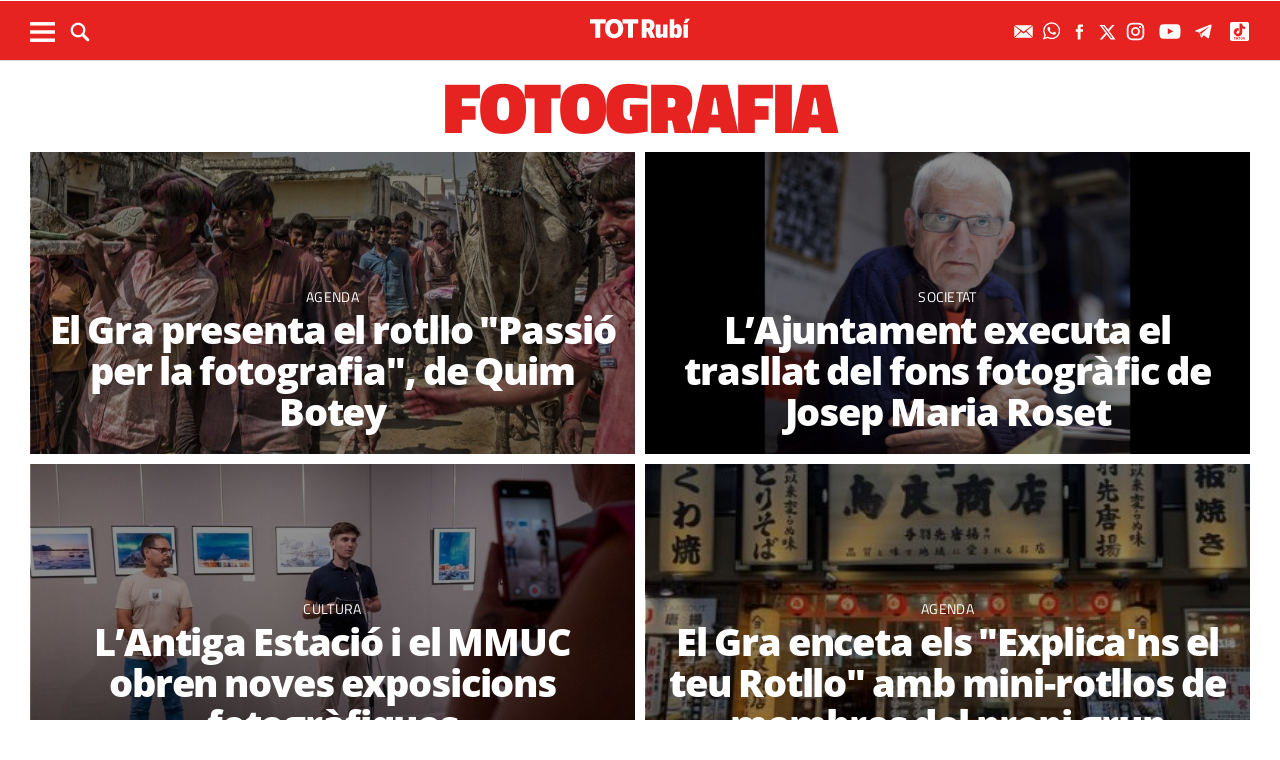

--- FILE ---
content_type: text/html; charset=UTF-8
request_url: https://www.totrubi.cat/tag/fotografia
body_size: 15498
content:
	
	
<!DOCTYPE html>
<html lang="ca">
<head>
	<meta charset="utf-8"/>
    <meta name="google-site-verification" content="3IvIp8qb77TrJKJSCJyNv9BXQjUUa83h7f-Wt96ZZVU" />
			<title>fotografia</title>
		
		<link rel="canonical" href="" />
		<meta name="description" content=""/>
		<meta property="og:title" content="fotografia"/>
		<meta property="og:url" content="http://www.totrubi.cat/tag/fotografia"/>
		<meta property="og:description" content=""/>
		<meta property="og:image" itemprop="image" content="http://www.totrubi.cat/uploads/static/totrubi/appleicon_n.png"/>
        <meta property="og:image:width" content="240"/>
        <meta property="og:image:height" content="240"/>
		<meta property="og:type" content="website"/>
	
	<meta property="og:site_name" content="TOT Rubí"/>

	        <meta name="twitter:card" content="summary"/>
    	<meta name="twitter:url" content="https://www.totrubi.cat/tag/fotografia"/>
    	<meta name="twitter:title" content="fotografia"/>
    	<meta name="twitter:description" content=""/>
    	<meta name="twitter:image:src" content="https://www.totrubi.cat/uploads/static/totrubi/appleicon_n.png"/>
		
	
    <meta name="robots" content=index>
	<meta name="google-site-verification" content="rBIkHAqGRNqt1RzkqrgqK6QE7VTZmX9vPhGuxnUswSs" />
	<meta name="viewport" content="width=device-width, initial-scale=1.0, user-scalable=no, maximum-scale=1" />

	<link rel="apple-touch-icon" sizes="152x152" href="https://www.totrubi.cat/uploads/static/totrubi/appleicon_n.png"/>
	<link rel="shortcut icon" type="image/png" href="https://www.totrubi.cat/uploads/static/totrubi/favicon.ico"/>
	<link rel="apple-touch-icon-precomposed" sizes="152x152" href="https://www.totrubi.cat/uploads/static/totrubi/appleicon_n.png"/>
	<script data-schema="Organization" type="application/ld+json"> {"name":"TOT Rubí","url":"https://www.totrubi.cat","logo":"https://www.totrubi.cat/uploads/static/totrubi/appleicon_n.png","sameAs":["https://www.facebook.com/totrubi/","https://twitter.com/totrubi", "https://www.instagram.com/totrubi/"],"@type":"Organization","@context":"http://schema.org"}</script>

	    	<!-- Begin comScore Tag -->
    	<!-- End comScore Tag -->

                    <script async src="https://www.googletagmanager.com/gtag/js?id=G-P19QHLTF2B"></script>
            <script>
                window.dataLayer = window.dataLayer || [];
                function gtag(){dataLayer.push(arguments);}
                gtag('js', new Date());
                                    gtag('config', 'UA-996323-7');
                                gtag('config', 'G-P19QHLTF2B');
                gtag('config', 'G-N0YJWPVP3F');
                gtag('config', 'G-54J5VD50X1');
            </script>
        	
    <!-- InMobi Choice. Consent Manager Tag v3.0 (for TCF 2.2) -->
<script type="text/javascript" async=true>
(function() {
  var host = window.location.hostname;
  var element = document.createElement('script');
  var firstScript = document.getElementsByTagName('script')[0];
  var url = 'https://cmp.inmobi.com'
    .concat('/choice/', 'sDE8BjMVs-ufA', '/', host, '/choice.js?tag_version=V3');
  var uspTries = 0;
  var uspTriesLimit = 3;
  element.async = true;
  element.type = 'text/javascript';
  element.src = url;

  firstScript.parentNode.insertBefore(element, firstScript);

  function makeStub() {
    var TCF_LOCATOR_NAME = '__tcfapiLocator';
    var queue = [];
    var win = window;
    var cmpFrame;

    function addFrame() {
      var doc = win.document;
      var otherCMP = !!(win.frames[TCF_LOCATOR_NAME]);

      if (!otherCMP) {
        if (doc.body) {
          var iframe = doc.createElement('iframe');

          iframe.style.cssText = 'display:none';
          iframe.name = TCF_LOCATOR_NAME;
          doc.body.appendChild(iframe);
        } else {
          setTimeout(addFrame, 5);
        }
      }
      return !otherCMP;
    }

    function tcfAPIHandler() {
      var gdprApplies;
      var args = arguments;

      if (!args.length) {
        return queue;
      } else if (args[0] === 'setGdprApplies') {
        if (
          args.length > 3 &&
          args[2] === 2 &&
          typeof args[3] === 'boolean'
        ) {
          gdprApplies = args[3];
          if (typeof args[2] === 'function') {
            args[2]('set', true);
          }
        }
      } else if (args[0] === 'ping') {
        var retr = {
          gdprApplies: gdprApplies,
          cmpLoaded: false,
          cmpStatus: 'stub'
        };

        if (typeof args[2] === 'function') {
          args[2](retr);
        }
      } else {
        if(args[0] === 'init' && typeof args[3] === 'object') {
          args[3] = Object.assign(args[3], { tag_version: 'V3' });
        }
        queue.push(args);
      }
    }

    function postMessageEventHandler(event) {
      var msgIsString = typeof event.data === 'string';
      var json = {};

      try {
        if (msgIsString) {
          json = JSON.parse(event.data);
        } else {
          json = event.data;
        }
      } catch (ignore) {}

      var payload = json.__tcfapiCall;

      if (payload) {
        window.__tcfapi(
          payload.command,
          payload.version,
          function(retValue, success) {
            var returnMsg = {
              __tcfapiReturn: {
                returnValue: retValue,
                success: success,
                callId: payload.callId
              }
            };
            if (msgIsString) {
              returnMsg = JSON.stringify(returnMsg);
            }
            if (event && event.source && event.source.postMessage) {
              event.source.postMessage(returnMsg, '*');
            }
          },
          payload.parameter
        );
      }
    }

    while (win) {
      try {
        if (win.frames[TCF_LOCATOR_NAME]) {
          cmpFrame = win;
          break;
        }
      } catch (ignore) {}

      if (win === window.top) {
        break;
      }
      win = win.parent;
    }
    if (!cmpFrame) {
      addFrame();
      win.__tcfapi = tcfAPIHandler;
      win.addEventListener('message', postMessageEventHandler, false);
    }
  };

  makeStub();

  function makeGppStub() {
    const CMP_ID = 10;
    const SUPPORTED_APIS = [
      '2:tcfeuv2',
      '6:uspv1',
      '7:usnatv1',
      '8:usca',
      '9:usvav1',
      '10:uscov1',
      '11:usutv1',
      '12:usctv1'
    ];

    window.__gpp_addFrame = function (n) {
      if (!window.frames[n]) {
        if (document.body) {
          var i = document.createElement("iframe");
          i.style.cssText = "display:none";
          i.name = n;
          document.body.appendChild(i);
        } else {
          window.setTimeout(window.__gpp_addFrame, 10, n);
        }
      }
    };
    window.__gpp_stub = function () {
      var b = arguments;
      __gpp.queue = __gpp.queue || [];
      __gpp.events = __gpp.events || [];

      if (!b.length || (b.length == 1 && b[0] == "queue")) {
        return __gpp.queue;
      }

      if (b.length == 1 && b[0] == "events") {
        return __gpp.events;
      }

      var cmd = b[0];
      var clb = b.length > 1 ? b[1] : null;
      var par = b.length > 2 ? b[2] : null;
      if (cmd === "ping") {
        clb(
          {
            gppVersion: "1.1", // must be “Version.Subversion”, current: “1.1”
            cmpStatus: "stub", // possible values: stub, loading, loaded, error
            cmpDisplayStatus: "hidden", // possible values: hidden, visible, disabled
            signalStatus: "not ready", // possible values: not ready, ready
            supportedAPIs: SUPPORTED_APIS, // list of supported APIs
            cmpId: CMP_ID, // IAB assigned CMP ID, may be 0 during stub/loading
            sectionList: [],
            applicableSections: [-1],
            gppString: "",
            parsedSections: {},
          },
          true
        );
      } else if (cmd === "addEventListener") {
        if (!("lastId" in __gpp)) {
          __gpp.lastId = 0;
        }
        __gpp.lastId++;
        var lnr = __gpp.lastId;
        __gpp.events.push({
          id: lnr,
          callback: clb,
          parameter: par,
        });
        clb(
          {
            eventName: "listenerRegistered",
            listenerId: lnr, // Registered ID of the listener
            data: true, // positive signal
            pingData: {
              gppVersion: "1.1", // must be “Version.Subversion”, current: “1.1”
              cmpStatus: "stub", // possible values: stub, loading, loaded, error
              cmpDisplayStatus: "hidden", // possible values: hidden, visible, disabled
              signalStatus: "not ready", // possible values: not ready, ready
              supportedAPIs: SUPPORTED_APIS, // list of supported APIs
              cmpId: CMP_ID, // list of supported APIs
              sectionList: [],
              applicableSections: [-1],
              gppString: "",
              parsedSections: {},
            },
          },
          true
        );
      } else if (cmd === "removeEventListener") {
        var success = false;
        for (var i = 0; i < __gpp.events.length; i++) {
          if (__gpp.events[i].id == par) {
            __gpp.events.splice(i, 1);
            success = true;
            break;
          }
        }
        clb(
          {
            eventName: "listenerRemoved",
            listenerId: par, // Registered ID of the listener
            data: success, // status info
            pingData: {
              gppVersion: "1.1", // must be “Version.Subversion”, current: “1.1”
              cmpStatus: "stub", // possible values: stub, loading, loaded, error
              cmpDisplayStatus: "hidden", // possible values: hidden, visible, disabled
              signalStatus: "not ready", // possible values: not ready, ready
              supportedAPIs: SUPPORTED_APIS, // list of supported APIs
              cmpId: CMP_ID, // CMP ID
              sectionList: [],
              applicableSections: [-1],
              gppString: "",
              parsedSections: {},
            },
          },
          true
        );
      } else if (cmd === "hasSection") {
        clb(false, true);
      } else if (cmd === "getSection" || cmd === "getField") {
        clb(null, true);
      }
      //queue all other commands
      else {
        __gpp.queue.push([].slice.apply(b));
      }
    };
    window.__gpp_msghandler = function (event) {
      var msgIsString = typeof event.data === "string";
      try {
        var json = msgIsString ? JSON.parse(event.data) : event.data;
      } catch (e) {
        var json = null;
      }
      if (typeof json === "object" && json !== null && "__gppCall" in json) {
        var i = json.__gppCall;
        window.__gpp(
          i.command,
          function (retValue, success) {
            var returnMsg = {
              __gppReturn: {
                returnValue: retValue,
                success: success,
                callId: i.callId,
              },
            };
            event.source.postMessage(msgIsString ? JSON.stringify(returnMsg) : returnMsg, "*");
          },
          "parameter" in i ? i.parameter : null,
          "version" in i ? i.version : "1.1"
        );
      }
    };
    if (!("__gpp" in window) || typeof window.__gpp !== "function") {
      window.__gpp = window.__gpp_stub;
      window.addEventListener("message", window.__gpp_msghandler, false);
      window.__gpp_addFrame("__gppLocator");
    }
  };

  makeGppStub();

  var uspStubFunction = function() {
    var arg = arguments;
    if (typeof window.__uspapi !== uspStubFunction) {
      setTimeout(function() {
        if (typeof window.__uspapi !== 'undefined') {
          window.__uspapi.apply(window.__uspapi, arg);
        }
      }, 500);
    }
  };

  var checkIfUspIsReady = function() {
    uspTries++;
    if (window.__uspapi === uspStubFunction && uspTries < uspTriesLimit) {
      console.warn('USP is not accessible');
    } else {
      clearInterval(uspInterval);
    }
  };

  if (typeof window.__uspapi === 'undefined') {
    window.__uspapi = uspStubFunction;
    var uspInterval = setInterval(checkIfUspIsReady, 6000);
  }
})();
</script>
<!-- End InMobi Choice. Consent Manager Tag v3.0 (for TCF 2.2) -->
	
	<script>
        ( function() {
            var insertAdsByGoogleJs = function() {
                var element = document.createElement('script');
                var firstScript = document.getElementsByTagName('script')[0];
                var url = "https://pagead2.googlesyndication.com/pagead/js/adsbygoogle.js";
                element.async = true;
                element.type = 'text/javascript';
                element.src = url;
                firstScript.parentNode.insertBefore(element, firstScript);
            };
          // Run this in an interval (every 0.1s) just in case we are still waiting for consent
          var cnt = 0;
          var consentSetInterval = setInterval(function(){
            cnt += 1;
            // Bail if we have not gotten a consent response after 60 seconds.
            if( cnt === 600 )
              clearInterval(consentSetInterval);
            if( typeof window.__tcfapi !== 'undefined' ) { // Check if window.__tcfapi has been set
                clearInterval( consentSetInterval );
                window.__tcfapi( 'addEventListener', 2, function( tcData,listenerSuccess ) {
                if ( listenerSuccess ) {
                  if( tcData.eventStatus === 'tcloaded' || tcData.eventStatus === 'useractioncomplete' ) {
                    if ( ! tcData.gdprApplies ) {
                      // GDPR DOES NOT APPLY
                      // Insert adsbygoogle.js onto the page.
                      insertAdsByGoogleJs();
                    }
                    else {
                      // GDPR DOES APPLY
                      // Purpose 1 refers to the storage and/or access of information on a device.
                      var hasDeviceStorageAndAccessConsent = tcData.purpose.consents[1] || false;
                      // Google Requires Consent for Purpose 1
                      if (hasDeviceStorageAndAccessConsent) {
                        // GLOBAL VENDOR LIST - https://iabeurope.eu/vendor-list-tcf-v2-0/
                        // CHECK FOR GOOGLE ADVERTISING PRODUCTS CONSENT. (IAB Vendor ID 755)
                        var hasGoogleAdvertisingProductsConsent = tcData.vendor.consents[755] || false;
                        // Check if the user gave Google Advertising Products consent (iab vendor 755)
                        if(hasGoogleAdvertisingProductsConsent) {
                          // Insert adsbygoogle.js onto the page.
                          insertAdsByGoogleJs();
                        }
                      }
                    }
                  }
                }
              } );
            }
            cnt++;
          }, 100);
        })();
      </script>
      
      	<!-- Google Tag Manager -->
        <script>(function(w,d,s,l,i){w[l]=w[l]||[];w[l].push({'gtm.start':
        new Date().getTime(),event:'gtm.js'});var f=d.getElementsByTagName(s)[0],
        j=d.createElement(s),dl=l!='dataLayer'?'&l='+l:'';j.async=true;j.src=
        'https://www.googletagmanager.com/gtm.js?id='+i+dl;f.parentNode.insertBefore(j,f);
        })(window,document,'script','dataLayer','GTM-5DSM7JL5');</script>
        <!-- End Google Tag Manager -->
        
        <!-- Google Tag Manager (noscript) -->
        <noscript><iframe src="https://www.googletagmanager.com/ns.html?id=GTM-5DSM7JL5"
        height="0" width="0" style="display:none;visibility:hidden"></iframe></noscript>
        <!-- End Google Tag Manager (noscript) -->
	
    		

    <script type="application/javascript">
        (function () {
            var carga_gpt = function () {
                console.log('carga_gpt.js');

                var element = document.createElement('script');
                var posicionscript = document.getElementsByTagName('script')[0];
                var url = "https://securepubads.g.doubleclick.net/tag/js/gpt.js";
                element.async = true;
                element.type = 'text/javascript';
                element.src = url;


                console.log(posicionscript);

                posicionscript.parentNode.insertBefore(element, posicionscript);
            };
            // Revisamos el consentimiento cada 0.1s
            var contador = 0;
            var intervaloConsentimiento = setInterval(function () {
                contador += 1;
                // Si no responde en 60 segundos
                if (contador === 600)
                    clearInterval(intervaloConsentimiento);
                if (typeof window.__tcfapi !== 'undefined') { // Check if window.__tcfapi has been set
                    clearInterval(intervaloConsentimiento);
                    window.__tcfapi('addEventListener', 2, function (tcData, isOk) {
                        if (isOk) {
                            if (tcData.eventStatus === 'tcloaded' || tcData.eventStatus === 'useractioncomplete') {
                                if (!tcData.gdprApplies) {
                                    // iNSERTAMOS, ESTA FUERA DE EUROPA
                                    carga_gpt();
                                }
                                else {
                                    // REVISAMOS CONSENTIMIENTO Purpose 1 de almacenamiento y acceso de datos
                                    var tieneConsentimientoAlmacenamientoyAccesoDatos = tcData.purpose.consents[1] || false;
                                    if (tieneConsentimientoAlmacenamientoyAccesoDatos) {
                                        // Revisamos consentimiento del id de google (el 755 en el iab)  https://iabeurope.eu/vendor-list-tcf-v2-0/
                                        var tieneConsentimientoGoogle = tcData.vendor.consents[755] || false;
                                        if (tieneConsentimientoGoogle) {
                                            // Insertamos
                                            carga_gpt();
                                        }
                                    }
                                }
                            }
                        }
                    });
                }
                contador++;
            }, 100);
        })();
    </script>




    <script>
        var googletag = googletag || {};
        googletag.cmd = googletag.cmd || [];
    </script>
    <script>

        googletag.cmd.push(function () {
            interstitialSlot = googletag.defineOutOfPageSlot(
                '/22051376015/Catalunyamagrada/Interstitial_800x600',
                googletag.enums.OutOfPageFormat.INTERSTITIAL);

            if (interstitialSlot) {
                interstitialSlot.addService(googletag.pubads());
            }
            googletag.defineSlot('/22051376015/Catalunyamagrada/Filmstrip_1', [300, 600], 'div-gpt-ad-1603962272964-0').addService(googletag.pubads());
            googletag.defineSlot('/22051376015/Catalunyamagrada/Filmstrip_2', [300, 600], 'div-gpt-ad-1603962541409-0').addService(googletag.pubads());

            googletag.defineSlot('/22051376015/Catalunyamagrada/Sidekick_1', [300, 250], 'div-gpt-ad-1603962803347-0').addService(googletag.pubads());
            googletag.defineSlot('/22051376015/Catalunyamagrada/Sidekick_2', [300, 250], 'div-gpt-ad-1603962830094-0').addService(googletag.pubads());
            googletag.defineSlot('/22051376015/Catalunyamagrada/Sidekick_3', [300, 250], 'div-gpt-ad-1603962866074-0').addService(googletag.pubads());
            googletag.defineSlot('/22051376015/Catalunyamagrada/Sidekick_4_300x250', [300, 250], 'div-gpt-ad-1603962905531-0').addService(googletag.pubads());
            googletag.defineSlot('/22051376015/Catalunyamagrada/Sidekick_5', [300, 250], 'div-gpt-ad-1603962944956-0').addService(googletag.pubads());
            googletag.defineSlot('/22051376015/Catalunyamagrada/Sidekick_InText', [[300, 250], [300, 600]], 'div-gpt-ad-1603962976933-0').addService(googletag.pubads());
            googletag.defineSlot('/22051376015/Catalunyamagrada/Sidekick_PostTitular', [300, 250], 'div-gpt-ad-1603963010332-0').addService(googletag.pubads());

            if (window.innerWidth > 650) {
                googletag.defineSlot('/22051376015/Catalunyamagrada/Adsense_Flotant_728x90', [728, 90], 'div-gpt-ad-1605607600849-0').addService(googletag.pubads());
                googletag.defineSlot('/22051376015/Catalunyamagrada/Home_billboard_1', [970, 90], 'div-gpt-ad-1603962586569-0').addService(googletag.pubads());
                googletag.defineSlot('/22051376015/Catalunyamagrada/Home_billboard_2', [970, 90], 'div-gpt-ad-1603962630733-0').addService(googletag.pubads());
                googletag.defineSlot('/22051376015/Catalunyamagrada/Home_billboard_3', [970, 90], 'div-gpt-ad-1603962688872-0').addService(googletag.pubads());
                googletag.defineSlot('/22051376015/Catalunyamagrada/Home_billboard_4', [970, 90], 'div-gpt-ad-1603962724075-0').addService(googletag.pubads());
                googletag.defineSlot('/22051376015/Catalunyamagrada/Home_billboard_5', [970, 90], 'div-gpt-ad-1603962759556-0').addService(googletag.pubads());
            }else{
                googletag.defineSlot('/22051376015/Catalunyamagrada/Home_billboard_mobile_1', [[300, 31], [300, 50]], 'div-gpt-ad-1605775221296-0').addService(googletag.pubads());
                googletag.defineSlot('/22051376015/Catalunyamagrada/Home_billboard_mobile_2', [[300, 31], [300, 50]], 'div-gpt-ad-1605775279070-0').addService(googletag.pubads());
                googletag.defineSlot('/22051376015/Catalunyamagrada/Home_billboard_mobile_3', [[300, 31], [300, 50]], 'div-gpt-ad-1605775301533-0').addService(googletag.pubads());
                googletag.defineSlot('/22051376015/Catalunyamagrada/Home_billboard_mobile_4', [[300, 31], [300, 50]], 'div-gpt-ad-1605775344349-0').addService(googletag.pubads());
                googletag.defineSlot('/22051376015/Catalunyamagrada/Home_billboard_mobile_5', [[300, 50], [300, 31]], 'div-gpt-ad-1605775370973-0').addService(googletag.pubads());
                googletag.defineSlot('/22051376015/Catalunyamagrada/Adsense_flotant_300x50', [300, 50], 'div-gpt-ad-1605608476485-0').addService(googletag.pubads());

            }
            googletag.pubads().enableSingleRequest();
            googletag.pubads().setTargeting('Seccion', ['portada-fotografia']);googletag.pubads().setTargeting('Patrocinio', ['']).setTargeting("subsite", 'totrubi');
            googletag.enableServices();
        });

</script>



		
	<style>
        * {-webkit-box-sizing: border-box; -moz-box-sizing: border-box; box-sizing: border-box;}
        .col-lg-1, .col-lg-2, .col-lg-3, .col-lg-4, .col-lg-5, .col-lg-6, .col-lg-7, .col-lg-8, .col-lg-9, .col-lg-10, .col-lg-11, .col-lg-12 { float: left;}

        body {margin:0; padding:0; font-family: 'Titillium web', serif; font-weight: 400; font-size:18px; line-height: 1.55em; color:#000; background:#FFFFFF; text-align: center;}
        article, aside, details, figcaption, figure, footer, header, hgroup, main, menu, nav, section, summary { display: block; }
        h1, h2, h3, h4, h5, h6 {margin:0; padding:0; border:none; color: inherit; background:inherit; font-weight: inherit; font-size: inherit;}
        .body_home .containerex, .body-int .containerex,.body-int-gallery .containerex { margin-right: auto; margin-left: auto; padding-left: 10px; padding-right: 10px; float:initial; overflow:hidden; }
        .cscontent > .row { width: 100%;margin: 0; }
        .paddingbot { padding-bottom: 10px; }
        .padrowi { padding-top: 10px; }
        .redbg { background-color: #75c852; }
        a, a:link, a:hover, a:visited, a:active {color:inherit; text-decoration:none; cursor:pointer;}
        .billboard { background-color: #e1e6e6; text-align: center; margin: 0 0 0; }
        .billboard-main { background-color: #e1e6e6; text-align: center; margin: 0 0; line-height: 0;}
        .ribbon { background-color: #000000; height: 30px; text-align: left; color: #fff; font-family: 'Titillium Web', sans-serif;  }
        .top { background-color: #75c852; }
        .top_fixed { position: fixed;top: 0;left: 0;width: 100%;z-index: 2;border-bottom: 1px solid #d9d9db;}
        .header_cont { padding: 24px 0 0 0; }
        .top_fixed .header_cont {border: 0;padding: 0;}
        .body_home .header_cont a.logo {display: block;position: relative;overflow: hidden;width: 440px;height: 93px;margin: 0 auto 20px auto;background: url(/uploads/static/totrubi/imatges/logo-main.svg) center center/100% no-repeat;}
        .top_fixed .header_cont a.logo {width: 170px;height: 37px;margin-top: 9px;margin-bottom: 13px;}
        .header_cont a.logo h1,.header_cont a.logo p{position:absolute;top:-300px}
        .top_wrapper{width:100%;max-width:1240px;position:relative;margin:0 auto}
        .v_menu{position:absolute !important;bottom:0;left:0;font-family:'Titillium web', sans-serif}
        .dropdown{position:relative}
        .dropdown .dropdown_btn{display:block}
        .dropdown .dropdown_panel{display:none;z-index:1;overflow:hidden}
        .v_menu .dropdown_btn{height:55px;padding:0 10px 0 0;line-height:55px;font-size:13px;text-transform:uppercase;color:#fff}
        .v_menu .dropdown_btn span{display:inline-block;margin-bottom:5px;width:25px;height:20px;background:url("/uploads/static/totrubi/imatges/ico-hmenu-white.svg") center center/contain no-repeat;vertical-align:middle;margin-right:0;margin-left:10px}
        .top_search{position:absolute !important;bottom:0;left:40px;font-family:'Titillium web', sans-serif}
        .top_search .dropdown_btn{height:55px;padding:0 10px;line-height:55px;font-size:13px;text-transform:uppercase;color:#fff}
        .top_search .dropdown_btn span{display:inline-block;margin-bottom:5px;width:20px;height:20px;background:url("/uploads/static/totrubi/imatges/ico-lens-white.svg") center center no-repeat;background-size:100%;vertical-align:middle;margin-right:5px}
        .body_home .nav_1{display:block}
        ul{list-style:none}
        .nav_1{color:#fff;text-transform:uppercase;font-size:16px;font-family:'Titillium web', sans-serif;font-weight:400;line-height:1em;letter-spacing:0.04em}
        .nav_1 ul{padding:0;width:51%;margin:16px auto 22px;height:17px;overflow:hidden;max-width:800px}
        .nav_1 ul li{display:inline-block;margin:2px 4px}
        .top_fixed .banner, .top_fixed .ribbon, .top_fixed .nav_1 { display: none; }
        .follow_panel{position:absolute !important;bottom:15px;right:0;font-family:'Titillium web', sans-serif}
        .follow_panel span{display:inline-block;margin-bottom:5px;width:19px;height:19px;background:url("/uploads/static/totrubi/imatges/ico-fb-dark-gray.svg") center center no-repeat;vertical-align:middle;margin-right:5px}
        .follow_panel span.mail{background-image:url("/uploads/static/totrubi/imatges/ico-mail-menu.svg");background-size:34px}
        .follow_panel span.fb{background-image:url("/uploads/static/totrubi/imatges/ico-fb-menu.svg");background-size:24px}
        .follow_panel span.tw{background-image:url("/uploads/static/totrubi/imatges/ico-tw-menu.svg");background-size:28px}
        .follow_panel span.yt{background-image:url("/uploads/static/totrubi/imatges/ico-yt-menu.svg");background-size:34px;width:32px}
        .follow_panel span.gp{background-image:url("/uploads/static/totrubi/imatges/ico-gp-soft-gray.svg");background-size:15px}
        .follow_panel span.ig{background-image:url("/uploads/static/totrubi/imatges/ico-ig-menu.svg");background-size:30px}
        .follow_panel span.rss{background-image:url("/uploads/static/totrubi/imatges/ico-rss-soft-gray.svg");background-size:13px;margin-right:3px}
        .follow_panel span.li{background-image:url("/uploads/static/totrubi/imatges/ico-li-soft-gray.svg");background-size:13px;margin-right:3px}
        .follow_panel span.wh{background-image:url("/uploads/static/totrubi/imatges/ico-wh-menu.svg");background-size:28px}
        .follow_panel span.tl{background-image:url("/uploads/static/totrubi/imatges/ico-tl-menu.svg");background-size:28px}
        @media (min-width: 1280px){
            .body-int .containerex,.body-int-gallery .containerex,.body_home .containerex{width:1260px}
            .opening_story .story_block_img img{height:auto;width:100%;min-height:0;min-width:0;max-width:1600px;object-fit:cover;max-height:inherit}

        }
        @media (min-width: 1200px) {
            .col-lg-12 { width: 100%; }
        }
        .breaking_news{margin:0 0 10px;padding:10px 0;color:#FFF;background:#EF3B2F;font-size:18px;line-height:24px;position:relative}
        .breaking_news .info{position:absolute;left:10px;font-weight:900;font-size:22px;text-transform:uppercase;top:6px}
        .breaking_news .info img{display: inline-block; float: left;margin-right: 5px;}
        .breaking_news .info span{display: inline-block; float: left; padding: 5px;}
        .opening_story{position:relative;height:425px;overflow:hidden;text-align:center;margin-bottom:0}
        /*.body_home .opening_story .story_block_img{max-height:486px}*/
        .opening_story .story_block_img{width:100% !important;height:100%;overflow:hidden !important;background:#000000;line-height:0}
        .mbm_opening_story .story_block_img{position:absolute;top:0;left:0;width:100%;height:100%;background-color:#ef3b2f}
        .story_block_img div{position:absolute;top:0;width:100%;height:100%;max-width:1600px;left:50%;transform:translate(-50%, 0);pointer-events:none}
        .story_block.opening_story.full_width .story_block_img div{pointer-events:none;background:url('/uploads/static/totrubi/imatges/degradat.png') 0/100%}
        .opening_story .story_block_img a{width:100%;max-height:inherit;height:100%}
        .opening_story .story_block_data{position:absolute;bottom:0;left:0;width:100%;padding:0 0 20px}
        .story_block_data .category{font-family:'Titillium web', sans-serif;font-size:14px;line-height:1em;font-weight:400;letter-spacing:0.02rem;color:#fff;text-transform:uppercase;margin-top:-5px;margin-bottom:5px}
        .opening_story .story_block_data .category{margin-bottom:10px}
        .story_block_data .title{font-family:'Open Sans', serif;font-size:36px;line-height:1.09em;letter-spacing:-0.02em;padding:0 0 7px}
        .opening_story .story_block_data .title{width:92%;max-width:1100px;margin:0 auto 5px;font-size:60px;line-height:60px;color:#fff;font-weight:700;text-shadow:0 0 8px #444}
        .story_block_data .subtitle{font-size:24px;font-weight:300;line-height:28px}
        .opening_story .story_block_data .subtitle{max-width:1100px;margin:20px auto 0;padding:0 20px;font-size:24px;line-height:28px;font-weight:300;color:#fff;text-shadow:0 0 4px #444}
        .story_block_data .info{font-family:'Titillium web', sans-serif;font-weight:300;font-size:12px;color:#a0aab4;letter-spacing:0.02em;line-height:25px;height:25px;margin-top:5px}
        .opening_story .story_block_data .info{height:30px}
        .opening_story .story_block_data .info{color:#fff}
    </style>
    <!--
    <script async src="https://pagead2.googlesyndication.com/pagead/js/adsbygoogle.js"></script>
    <script>
        (adsbygoogle = window.adsbygoogle || []).push({
            google_ad_client: "ca-pub-3830098147409512",
            enable_page_level_ads: true
        });
    </script>
    -->
 
    <link rel="alternate" type="application/rss+xml" title="Subscriu-te a TOT Rubí" href="https://www.totrubi.cat/uploads/feeds/feed_totrubi_ca.xml" />

	<script src="https://ajax.googleapis.com/ajax/libs/jquery/2.1.1/jquery.min.js" ></script>
    <script src="https://www.google.com/recaptcha/api.js" async></script>

    <!-- OneSignal -->
    <script src="https://cdn.onesignal.com/sdks/OneSignalSDK.js" async=""></script>
    <script>
        if((document.cookie.match(/^(.*;)?\s*acceptCookies\s*=\s*[^;]+(.*)?$/)!==null)){
            var OneSignal = window.OneSignal || [];
            OneSignal.push(function() {
                OneSignal.init({
                    appId: "a748317b-3337-4683-a557-50e864a8813f",
                });
            });
        }
    </script>
    <!-- /OneSignal -->
            <meta property='stats:type' content='section' />
        <script type="text/javascript">
      !function(){var n=function(n){var t="https://static.comitiumanalytics.com/js/",c=document.createElement("script");c.async=!0,!0===n?(c.type="module",c.src=t+"client.modern.js"):(c.setAttribute("nomodule",""),c.src=t+"client.js"),document.head.appendChild(c)};window.caConfig||(window.caConfig={}),window.caConfig.account="60_66fxyens6xs0sowgw4ck000w4ssgo8cs8g8coscck8owkokggg",n(!0),n(!1)}();
    </script>
		
	<link rel="stylesheet" href="/css/c4ccf13.css?v=6964dd9286a48" />

	</head>
<body itemscope itemtype="http://schema.org/WebPage" class="body-int">
	<div class="page">
		<div class="cscontent">
			<div class="row"><div class="col-xs-12 col-sm-12 col-md-12 col-lg-12 paddingout"><div class="csl-inner csl-hot"><div class="container-fluid billboard billboard-main">
            <div id='div-gpt-ad-1603962586569-0' >
            <script>
                    googletag.cmd.push(function() { googletag.display('div-gpt-ad-1603962586569-0')});
            </script>
        </div>
        </div><div class="container-fluid billboard billboard-main">
            <div id='div-gpt-ad-1605775221296-0' >
            <script>
                    googletag.cmd.push(function() { googletag.display('div-gpt-ad-1605775221296-0')});
            </script>
        </div>
        </div></div></div><div class="col-xs-12 col-sm-12 col-md-12 col-lg-12 paddingout redbg"><div class="csl-inner csl-hot"><div class="ribbon"></div><header class="top">

        <div class="header_cont">
            <a class="logo" href="/" title="TOT Rubí - Tota l’actualitat de Rubí. Sempre a prop teu.">


                                    <img src="/uploads/static/totrubi/imatges/logo_article.png" title="logotip" alt="logotip" class="logoprint"/>
                            </a>
            <div class="header_extra">
                <div class="header_extra_title">
                    <div></div>
                    <span></span>
                </div>
                <div class="header_extra_box"></div>
            </div>
        </div>

        <nav>
            <div class="nav_1">
                <!-- BEGIN MENU 'Menú Horitzontal' (1) -->
                <div class="nav_1">
                    <ul class="m1">
                                                                                    <li class="nav_1_item_n"><a title="Societat" href="/actualitat/societat" target="_self">Societat</a></li>
                                                            <li class="nav_1_item_n"><a title="Successos" href="/actualitat/successos" target="_self">Successos</a></li>
                                                            <li class="nav_1_item_n"><a title="Esports" href="/actualitat/esports" target="_self">Esports</a></li>
                                                            <li class="nav_1_item_n"><a title="Economia" href="/actualitat/economia" target="_self">Economia</a></li>
                                                            <li class="nav_1_item_n"><a title="Cultura" href="/actualitat/cultura" target="_self">Cultura</a></li>
                                                            <li class="nav_1_item_n"><a title="Guia Comercial" href="/guia-rubi.html" target="_self">Guia Comercial</a></li>
                                                            <li class="nav_1_item_n"><a title="Nadal" href="/tag/nadal" target="_self">Nadal</a></li>
                                                                                                                                                </ul>
                </div>
                <div class="clear"></div>
                <!-- END MENU 'Menú Horitzontal' (1) -->
            </div>
        </nav>

        <div class="top_wrapper">
            <div class="follow_panel">
                <a target="_blank" rel="nofollow" href="/subscriurem.html" title="Subscriu-te al butlletí"  ><span class="mail"></span></a>                 <a rel="nofollow"  href="https://web.whatsapp.com/send?phone=34680510375text="   title="WhatsApp" target="_blank"><span class="wh"></span></a>                                  <a target="_blank" href="https://www.facebook.com/totrubi"   title="Facebook" rel="nofollow"><span class="fb"></span></a>                <a target="_blank" href="https://twitter.com/totrubi"   title="Twitter" rel="nofollow"><span class="tw"></span></a>                <a target="_blank" href="https://www.instagram.com/totrubi/"   title="Instagram" rel="nofollow"><span class="ig"></span></a>                <a target="_blank" href="https://www.youtube.com/@totrubi1316"   title="YouTube" rel="nofollow"><span class="yt"></span></a>                <a target="_blank" href="https://t.me/totrubi"   title="Telegram" rel="nofollow"><span class="tl"></span></a>                <a target="_blank" href="http://tiktok.com/@totrubi"   title="TikTok" rel="nofollow"><span class="tk"></span></a>
            </div>
            <div class="v_menu dropdown">
                <a class="dropdown_btn">
                    <span></span>
                </a>
                <div class="underlay"></div>
                <div class="dropdown_panel">
                    <div class="dropdown_wrapper">
                        <div class="h_form search_panel mobile-element">
                            <form id="" name="" action="/cerca-general.html" method="GET">
                                <div class="form_row">
                                    <p class="text">
                                        <input name="search" placeholder="| cerca paraula" type="text">
                                    </p>
                                    <p class="submit">
                                        <a class="btn"></a>
                                    </p>
                                </div>
                            </form>
                        </div>
                        <div class="sections_list parentheight">
                            <div class="containerex parentheight  overflowy">
                                <div class="col-xs-12 col-sm-6 col-md-6 col-lg-6 padrowi">
                                    <div class="col-xs-12 col-sm-6 col-md-6 col-lg-6">
                                        <span class="sections_title">Seccions</span>
                                        <div class="nav_1">
                                            <ul class="m1">

                                                                                                                                                            <li class="nav_1_item_n"><a title="Nadal" href="/tag/nadal" target="_self">Nadal</a></li>
                                                                                                            <li class="nav_1_item_n"><a title="Societat" href="/actualitat/societat" target="_self">Societat</a></li>
                                                                                                            <li class="nav_1_item_n"><a title="Successos" href="/actualitat/successos" target="_self">Successos</a></li>
                                                                                                            <li class="nav_1_item_n"><a title="Política" href="/actualitat/politica" target="_self">Política</a></li>
                                                                                                            <li class="nav_1_item_n"><a title="Esports" href="/actualitat/esports" target="_self">Esports</a></li>
                                                                                                            <li class="nav_1_item_n"><a title="Cultura" href="/actualitat/cultura" target="_self">Cultura</a></li>
                                                                                                            <li class="nav_1_item_n"><a title="Guia Comercial" href="/guia-rubi.html" target="_self">Guia Comercial</a></li>
                                                                                                            <li class="nav_1_item_n"><a title="Agenda" href="/agenda" target="_self">Agenda</a></li>
                                                                                                            <li class="nav_1_item_n"><a title="Especials" href="/especials" target="_self">Especials</a></li>
                                                                                                            <li class="nav_1_item_n"><a title="Sortejos" href="/sortejos" target="_self">Sortejos</a></li>
                                                                                                            <li class="nav_1_item_n"><a title="Opinió" href="/opinio" target="_self">Opinió</a></li>
                                                                                                            <li class="nav_1_item_n"><a title="Imatges" href="/imatges" target="_self">Imatges</a></li>
                                                                                                            <li class="nav_1_item_n"><a title="Fotodenúncies" href="/fotodenuncies" target="_self">Fotodenúncies</a></li>
                                                                                                            <li class="nav_1_item_n"><a title="Classificats" href="https://www.totsantcugat.cat/seccio-classificats.html" target="_self">Classificats</a></li>
                                                                                                                                                                                                </ul>
                                        </div>
                                    </div>
                                    <div class="col-xs-12 col-sm-6 col-md-6 col-lg-6  ">
                                        <span class="sectionlisttitle">Segueix-nos</span>
                                           <a href="/subscriurem.html" title="Subscriu-te al butlletí"><img class="sectionlistimg" src="/uploads/static/totcerdanyola/imatges/footersubscribe.png" title="Subscriu-te al butlletí" alt="Subscriu-te al butlletí">Subscriu-te al butlletí</a>                                                                                 <a rel="nofollow" href="https://web.whatsapp.com/send?phone=34680510375text="   title="WhatsApp"><img class="sectionlistimg" src="/uploads/static/totcerdanyola/imatges/footerwh.png"   title="WhatsApp" alt="WhatsApp">       WhatsApp</a>                                           <a rel="nofollow" href="https://www.facebook.com/totrubi"   title="Facebook"><img class="sectionlistimg" src="/uploads/static/totcerdanyola/imatges/footerfb.png"   title="Facebook" alt="Facebook">       Facebook</a>                                           <a rel="nofollow" href="https://twitter.com/totrubi"   title="Twitter"><img class="sectionlistimg" src="/uploads/static/totcerdanyola/imatges/footerx.png"   title="Twitter" alt="Twitter">       Twitter</a>                                           <a rel="nofollow" href="https://www.instagram.com/totrubi/"   title="Instagram"><img class="sectionlistimg" src="/uploads/static/totcerdanyola/imatges/footerig.png"   title="Instagram" alt="Instagram">       Instagram</a>                                           <a rel="nofollow" href="https://www.youtube.com/@totrubi1316"   title="YouTube"><img class="sectionlistimg" src="/uploads/static/totcerdanyola/imatges/footeryt.png"   title="YouTube" alt="YouTube">       YouTube</a>                                           <a rel="nofollow" href="https://t.me/totrubi"   title="Telegram"><img class="sectionlistimg" src="/uploads/static/totcerdanyola/imatges/footertl.png"   title="Telegram" alt="Telegram">       Telegram</a>                                                                                   <a rel="nofollow" href="http://tiktok.com/@totrubi"   title="TikTok"><img class="sectionlistimg" src="/uploads/static/totcerdanyola/imatges/footertk.png"   title="TikTok" alt="TikTok">       TikTok</a>  
                                    </div>
                                </div>
                                <div class="col-xs-12 col-sm-6 col-md-6 col-lg-6 tematics padrowi">
                                    <div class="col-xs-12 col-sm-6 col-md-6 col-lg-6">
                                        <span class="sections_title">Temàtics</span>
                                                                                                                                    <a href="https://www.viaempresa.cat/" title="Viaempresa">Viaempresa</a>
                                                                                            <a href="https://www.catalunyamagrada.cat/" title="Catalunya M&#039;agrada">Catalunya M&#039;agrada</a>
                                                                                                                        </div>
                                    <div class="col-xs-12 col-sm-6 col-md-6 col-lg-6">
                                        <span class="sections_title">Edicions</span>
                                                                                                                                    <a href="http://totsantcugat.cat/" title="Sant Cugat">Sant Cugat</a>
                                                                                            <a href="https://www.totcerdanyola.cat/" title="Cerdanyola">Cerdanyola</a>
                                                                                                                            <span class="sectionlisttitle padrowi">Totmedia</span>
                                                                                                                                    <a rel="nofollow" href="http://www.totmedia.cat/" title="El grup" class="speciallink">El grup</a>
                                                                                            <a rel="nofollow" href="/contacte.html" title="Contacte" class="speciallink">Contacte</a>
                                                                                            <a rel="nofollow" href="/legal.html" title="Política de privacitat" class="speciallink">Política de privacitat</a>
                                                                                                                        </div>
                                </div>
                            </div>

                            <!-- BEGIN MENU 'Menú Horitzontal' (1) -->
                            <div class="clear"></div>
                        </div>
                    </div>
                </div>
            </div>

            <div class="top_search dropdown">
                <a class="dropdown_btn">
                    <span></span>
                </a>
                <div class="underlay"></div>
                <div class="dropdown_panel" style="width: 1352px; left: -96px;">
                    <div class="dropdown_wrapper">
                        <div class="h_form search_box">
                            <a class="close" title="Tanca"></a>
                            <form name="search-panel_form" action="/cerca-general.html" method="GET">
                                <div class="form_row">
                                    <p class="text">
                                        <input name="search" placeholder="cerca" type="text">
                                    </p>
                                    <p class="submit">
                                        <a class="btn">cerca</a>
                                    </p>
                                </div>
                            </form>
                        </div>
                    </div>
                </div>
            </div>

        </div>

    </header></div></div><div class="col-xs-12 col-sm-12 col-md-12 col-lg-12 containerex content_body"><div class="csl-inner csl-hot"></div></div>
<div class="col-xs-12 col-sm-12 col-md-12 col-lg-12 paddingout content_body containerex"><div class="csl-inner csl-hot">    <div class="viewer_seccion_label_interior">
        <h1>
            fotografia
        </h1>
            </div>
</div></div><div class="col-xs-12 col-sm-12 col-md-12 col-lg-12"><div class="csl-inner csl-hot">    



    <div class="paddingbot containerex news-list">

        <div data-container="5cb6d2dae1714">
            

    

    <div class="col-xs-12 col-sm-6 col-md-6 col-lg-6">
            
    <div class="story_block hl_image_story padrowi main_story_home                    ">
            
    
    
                            <div class="story_block_img ">
            

        <a href="https://www.totrubi.cat/agenda/gra-presenta-rotllo-passio-fotografia-quim-botey_2226290102.html"                                    title="El Gra presenta el rotllo &quot;Passió per la fotografia&quot;, de Quim Botey. FOTO: Quim Botey"

                               >
                                                            
        
        

    
    
    
                
    <picture >
                                                    <source data-srcset="https://www.totrubi.cat/uploads/s1/27/35/98/96/09_46_800x400.jpeg" media="(min-width: 421px)" />
                                                            <source data-srcset="https://www.totrubi.cat/uploads/s1/27/35/98/95/09_45_420x210.jpeg" media="(min-width: 0px)" />
                                
        
                    <img data-src="https://www.totrubi.cat/uploads/s1/27/35/98/94/09.jpeg" alt="El Gra presenta el rotllo &quot;Passió per la fotografia&quot;, de Quim Botey. FOTO: Quim Botey" title="El Gra presenta el rotllo &quot;Passió per la fotografia&quot;, de Quim Botey. FOTO: Quim Botey"  class="imgresponsive" />
            </picture>

                                    <div><span></span></div>
                            </a>
        </div>
    

    


            

    <div class="story_block_data">
                    <div class="category">
                
                                                  
                        AGENDA
                
                                             


                                                
            </div>
                <div class="title">
            <a  data-anl="1"                href="https://www.totrubi.cat/agenda/gra-presenta-rotllo-passio-fotografia-quim-botey_2226290102.html"
               title="El Gra presenta el rotllo &quot;Passió per la fotografia&quot;, de Quim Botey" >

                                                    <h2>
                    
                                    El Gra presenta el rotllo &quot;Passió per la fotografia&quot;, de Quim Botey
                                                </h2>
                            </a>
        </div>
        

        
    </div>
    
    
    </div>

    
    </div>



        

    <div class="col-xs-12 col-sm-6 col-md-6 col-lg-6">
            
    <div class="story_block hl_image_story padrowi main_story_home                    ">
            
    
    
                            <div class="story_block_img ">
            

        <a href="https://www.totrubi.cat/actualitat/cultura/ajuntament-executa-trasllat-fons-fotografic-josep-maria-roset_2219919102.html"                                    title="L’Ajuntament executa el trasllat del fons fotogràfic de Josep Maria Roset. FOTO: Arxiu família Roset. © Autor Carlo Hermann"

                               >
                                                            
        
        

    
    
    
                
    <picture >
                                                    <source data-srcset="https://www.totrubi.cat/uploads/s1/27/28/53/69/copia-de-portada-carrussel-horitzontal_46_800x400.png" media="(min-width: 421px)" />
                                                            <source data-srcset="https://www.totrubi.cat/uploads/s1/27/28/53/68/copia-de-portada-carrussel-horitzontal_45_420x210.png" media="(min-width: 0px)" />
                                
        
                    <img data-src="https://www.totrubi.cat/uploads/s1/27/28/53/67/copia-de-portada-carrussel-horitzontal.png" alt="L’Ajuntament executa el trasllat del fons fotogràfic de Josep Maria Roset. FOTO: Arxiu família Roset. © Autor Carlo Hermann" title="L’Ajuntament executa el trasllat del fons fotogràfic de Josep Maria Roset. FOTO: Arxiu família Roset. © Autor Carlo Hermann"  class="imgresponsive" />
            </picture>

                                    <div><span></span></div>
                            </a>
        </div>
    

    


            

    <div class="story_block_data">
                    <div class="category">
                
                                                  
                        SOCIETAT
                
                                             


                                                
            </div>
                <div class="title">
            <a  data-anl="1"                href="https://www.totrubi.cat/actualitat/cultura/ajuntament-executa-trasllat-fons-fotografic-josep-maria-roset_2219919102.html"
               title="L’Ajuntament executa el trasllat del fons fotogràfic de Josep Maria Roset" >

                                                    <h2>
                    
                                    L’Ajuntament executa el trasllat del fons fotogràfic de Josep Maria Roset
                                                </h2>
                            </a>
        </div>
        

        
    </div>
    
    
    </div>

    
    </div>



            <div class="container-fluid billboard billboard-main"><div id="sas_34803"></div>
                        <script type="application/javascript">
                            sas.cmd.push(function() {
                                sas.render("34803");  // Formato : billboard2_970x250 //90 970x250
                            });
                        </script></div>
        

    <div class="col-xs-12 col-sm-6 col-md-6 col-lg-6">
            
    <div class="story_block hl_image_story padrowi main_story_home                    ">
            
    
    
                            <div class="story_block_img ">
            

        <a href="https://www.totrubi.cat/actualitat/cultura/antiga-estacio-mmuc-obren-noves-exposicions-fotografiques_2219500102.html"                                    title="L’Antiga Estació i el MMUC obren noves exposicions fotogràfiques. FOTO: Ajuntament de Rubí - Localpres"

                               >
                                                            
        
        

    
    
    
                
    <picture >
                                                    <source data-srcset="https://www.totrubi.cat/uploads/s1/27/27/71/94/slide-2_46_800x400.jpeg" media="(min-width: 421px)" />
                                                            <source data-srcset="https://www.totrubi.cat/uploads/s1/27/27/71/93/slide-2_45_420x210.jpeg" media="(min-width: 0px)" />
                                
        
                    <img data-src="https://www.totrubi.cat/uploads/s1/27/27/71/92/slide-2.jpeg" alt="L’Antiga Estació i el MMUC obren noves exposicions fotogràfiques. FOTO: Ajuntament de Rubí - Localpres" title="L’Antiga Estació i el MMUC obren noves exposicions fotogràfiques. FOTO: Ajuntament de Rubí - Localpres"  class="imgresponsive" />
            </picture>

                                    <div><span></span></div>
                            </a>
        </div>
    

    


            

    <div class="story_block_data">
                    <div class="category">
                
                                                  
                        CULTURA
                
                                             


                                                
            </div>
                <div class="title">
            <a  data-anl="1"                href="https://www.totrubi.cat/actualitat/cultura/antiga-estacio-mmuc-obren-noves-exposicions-fotografiques_2219500102.html"
               title="L’Antiga Estació i el MMUC obren noves exposicions fotogràfiques" >

                                                    <h2>
                    
                                    L’Antiga Estació i el MMUC obren noves exposicions fotogràfiques
                                                </h2>
                            </a>
        </div>
        

        
    </div>
    
    
    </div>

    
    </div>



        

    <div class="col-xs-12 col-sm-6 col-md-6 col-lg-6">
            
    <div class="story_block hl_image_story padrowi main_story_home                    ">
            
    
    
                            <div class="story_block_img ">
            

        <a href="https://www.totrubi.cat/agenda/gra-enceta-explica-teu-rotllo-mini-rotllos-membres-propi-grup_2219419102.html"                                    title="Una de les imatges que es podrà veure. FOTO: Isa Urtiaga"

                               >
                                                            
        
        

    
    
    
                
    <picture >
                                                    <source data-srcset="https://www.totrubi.cat/uploads/s1/27/27/64/15/09-urtiagaisa-japon_45_420x210.jpeg" media="(min-width: 0px)" />
                                
        
                    <img data-src="https://www.totrubi.cat/uploads/s1/27/27/64/14/09-urtiagaisa-japon.jpeg" alt="Una de les imatges que es podrà veure. FOTO: Isa Urtiaga" title="Una de les imatges que es podrà veure. FOTO: Isa Urtiaga"  class="imgresponsive" />
            </picture>

                                    <div><span></span></div>
                            </a>
        </div>
    

    


            

    <div class="story_block_data">
                    <div class="category">
                
                                                  
                        AGENDA
                
                                             


                                                
            </div>
                <div class="title">
            <a  data-anl="1"                href="https://www.totrubi.cat/agenda/gra-enceta-explica-teu-rotllo-mini-rotllos-membres-propi-grup_2219419102.html"
               title="El Gra enceta els &quot;Explica&#039;ns el teu Rotllo&quot; amb mini-rotllos de membres del propi grup" >

                                                    <h2>
                    
                                    El Gra enceta els &quot;Explica&#039;ns el teu Rotllo&quot; amb mini-rotllos de membres del propi grup
                                                </h2>
                            </a>
        </div>
        

        
    </div>
    
    
    </div>

    
    </div>



        

    <div class="col-xs-12 col-sm-6 col-md-6 col-lg-6">
            
    <div class="story_block hl_image_story padrowi main_story_home                    ">
            
    
    
                            <div class="story_block_img ">
            

        <a href="https://www.totrubi.cat/agenda/francesc-fabregas-sera-protagonista-rotllo-mes-juny_2215643102.html"                                    title="Una de les imatges que es projectaran. FOTO: Francesc Fàbregas"

                               >
                                                            
        
        

    
    
    
                
    <picture >
                                                    <source data-srcset="https://www.totrubi.cat/uploads/s1/27/21/34/38/c-bob-marley-foto-francescfabregas_46_800x400.jpeg" media="(min-width: 421px)" />
                                                            <source data-srcset="https://www.totrubi.cat/uploads/s1/27/21/34/37/c-bob-marley-foto-francescfabregas_45_420x210.jpeg" media="(min-width: 0px)" />
                                
        
                    <img data-src="https://www.totrubi.cat/uploads/s1/27/21/34/36/c-bob-marley-foto-francescfabregas.jpeg" alt="Una de les imatges que es projectaran. FOTO: Francesc Fàbregas" title="Una de les imatges que es projectaran. FOTO: Francesc Fàbregas"  class="imgresponsive" />
            </picture>

                                    <div><span></span></div>
                            </a>
        </div>
    

    


            

    <div class="story_block_data">
                    <div class="category">
                
                                                  
                        AGENDA
                
                                             


                                                
            </div>
                <div class="title">
            <a  data-anl="1"                href="https://www.totrubi.cat/agenda/francesc-fabregas-sera-protagonista-rotllo-mes-juny_2215643102.html"
               title="Francesc Fàbregas serà el protagonista del rotllo del mes de juny" >

                                                    <h2>
                    
                                    Francesc Fàbregas serà el protagonista del rotllo del mes de juny
                                                </h2>
                            </a>
        </div>
        

        
    </div>
    
    
    </div>

    
    </div>



        

    <div class="col-xs-12 col-sm-6 col-md-6 col-lg-6">
            
    <div class="story_block hl_image_story padrowi main_story_home                    ">
            
    
    
                            <div class="story_block_img ">
            

        <a href="https://www.totrubi.cat/agenda/gra-presenta-rotllo-tempus-vixit-parentesi-en-temps-sergi-capellas_2214628102.html"                                    title="Conversation Down The Bridge. FOTO: Sergi Capellas"

                               >
                                                            
        
        

    
    
    
                
    <picture >
                                                    <source data-srcset="https://www.totrubi.cat/uploads/s1/27/19/63/51/conversation-down-the-bridge_46_800x400.jpeg" media="(min-width: 421px)" />
                                                            <source data-srcset="https://www.totrubi.cat/uploads/s1/27/19/63/50/conversation-down-the-bridge_45_420x210.jpeg" media="(min-width: 0px)" />
                                
        
                    <img data-src="https://www.totrubi.cat/uploads/s1/27/19/63/49/conversation-down-the-bridge.jpeg" alt="Conversation Down The Bridge. FOTO: Sergi Capellas" title="Conversation Down The Bridge. FOTO: Sergi Capellas"  class="imgresponsive" />
            </picture>

                                    <div><span></span></div>
                            </a>
        </div>
    

    


            

    <div class="story_block_data">
                    <div class="category">
                
                                                  
                        AGENDA
                
                                             


                                                
            </div>
                <div class="title">
            <a  data-anl="1"                href="https://www.totrubi.cat/agenda/gra-presenta-rotllo-tempus-vixit-parentesi-en-temps-sergi-capellas_2214628102.html"
               title="El Gra presenta el rotllo &quot;Tempus Vixit - Un parèntesi en el temps&quot; de Sergi Capellas" >

                                                    <h2>
                    
                                    El Gra presenta el rotllo &quot;Tempus Vixit - Un parèntesi en el temps&quot; de Sergi Capellas
                                                </h2>
                            </a>
        </div>
        

        
    </div>
    
    
    </div>

    
    </div>



        

    <div class="col-xs-12 col-sm-6 col-md-6 col-lg-6">
            
    <div class="story_block hl_image_story padrowi main_story_home                    ">
            
    
    
                            <div class="story_block_img ">
            

        <a href="https://www.totrubi.cat/agenda/fotografia-especialitzada-en-estereoscopia-centrara-explica-teu-rotllo-febrer_2209824102.html"                                    title="La fotografia especialitzada en estereoscòpia centrarà l&#039;&quot;Explica&#039;ns el teu rotllo&quot; de febrer. FOTO: Miquel Planchart:"

                               >
                                                            
        
        

    
    
    
                
    <picture >
                                                    <source data-srcset="https://www.totrubi.cat/uploads/s1/27/10/73/57/10_46_800x400.jpeg" media="(min-width: 421px)" />
                                                            <source data-srcset="https://www.totrubi.cat/uploads/s1/27/10/73/56/10_45_420x210.jpeg" media="(min-width: 0px)" />
                                
        
                    <img data-src="https://www.totrubi.cat/uploads/s1/27/10/73/55/10.jpeg" alt="La fotografia especialitzada en estereoscòpia centrarà l&#039;&quot;Explica&#039;ns el teu rotllo&quot; de febrer. FOTO: Miquel Planchart:" title="La fotografia especialitzada en estereoscòpia centrarà l&#039;&quot;Explica&#039;ns el teu rotllo&quot; de febrer. FOTO: Miquel Planchart:"  class="imgresponsive" />
            </picture>

                                    <div><span></span></div>
                            </a>
        </div>
    

    


            

    <div class="story_block_data">
                    <div class="category">
                
                                                  
                        AGENDA
                
                                             


                                                
            </div>
                <div class="title">
            <a  data-anl="1"                href="https://www.totrubi.cat/agenda/fotografia-especialitzada-en-estereoscopia-centrara-explica-teu-rotllo-febrer_2209824102.html"
               title="La fotografia especialitzada en estereoscòpia centrarà l&#039;&quot;Explica&#039;ns el teu rotllo&quot; de febrer" >

                                                    <h2>
                    
                                    La fotografia especialitzada en estereoscòpia centrarà l&#039;&quot;Explica&#039;ns el teu rotllo&quot; de febrer
                                                </h2>
                            </a>
        </div>
        

        
    </div>
    
    
    </div>

    
    </div>



        

    <div class="col-xs-12 col-sm-6 col-md-6 col-lg-6">
            
    <div class="story_block hl_image_story padrowi main_story_home                    ">
            
    
    
                            <div class="story_block_img ">
            

        <a href="https://www.totrubi.cat/actualitat/societat/hidralgia-fotografies-mostren-importancia-aigua-patiment-seva-manca_2209799102.html"                                    title="Una de les imatges de l&#039;exposició &quot;Hidralgia&quot;. FOTO: Ramon Batalla"

                               >
                                                            
        
        

    
    
    
                
    <picture >
                                                    <source data-srcset="https://www.totrubi.cat/uploads/s1/27/10/41/71/ramon-batalla-02_46_800x400.jpeg" media="(min-width: 421px)" />
                                                            <source data-srcset="https://www.totrubi.cat/uploads/s1/27/10/41/70/ramon-batalla-02_45_420x210.jpeg" media="(min-width: 0px)" />
                                
        
                    <img data-src="https://www.totrubi.cat/uploads/s1/27/10/41/69/ramon-batalla-02.jpeg" alt="Una de les imatges de l&#039;exposició &quot;Hidralgia&quot;. FOTO: Ramon Batalla" title="Una de les imatges de l&#039;exposició &quot;Hidralgia&quot;. FOTO: Ramon Batalla"  class="imgresponsive" />
            </picture>

                                    <div><span></span></div>
                            </a>
        </div>
    

    


            

    <div class="story_block_data">
                    <div class="category">
                
                                                  
                        SOCIETAT
                
                                             


                                                
            </div>
                <div class="title">
            <a  data-anl="1"                href="https://www.totrubi.cat/actualitat/societat/hidralgia-fotografies-mostren-importancia-aigua-patiment-seva-manca_2209799102.html"
               title="Hidralgia: Les fotografies que mostren la importància de l’aigua i el patiment per la seva manca" >

                                                    <h2>
                    
                                    Hidralgia: Les fotografies que mostren la importància de l’aigua i el patiment per la seva manca
                                                </h2>
                            </a>
        </div>
        

        
    </div>
    
    
    </div>

    
    </div>



    
        <div class="paginator-numeric">
        <ul>

        
                                                                        <li>
                <a href="http://www.totrubi.cat/tag/fotografia?_page=1" class="active">
                1
                </a>
            </li>
                    <li>
                <a href="http://www.totrubi.cat/tag/fotografia?_page=2" class="">
                2
                </a>
            </li>
                    <li>
                <a href="http://www.totrubi.cat/tag/fotografia?_page=3" class="">
                3
                </a>
            </li>
                    <li>
                <a href="http://www.totrubi.cat/tag/fotografia?_page=4" class="">
                4
                </a>
            </li>
                    <li>
                <a href="http://www.totrubi.cat/tag/fotografia?_page=5" class="">
                5
                </a>
            </li>
                    <li>
                <a href="http://www.totrubi.cat/tag/fotografia?_page=6" class="">
                6
                </a>
            </li>
                        <li>
            <span>...</span>
        </li>
        


        </ul>
    </div>


        </div>
    </div>
</div></div><div class="col-xs-12 col-sm-12 col-md-12 col-lg-12"><div class="csl-inner csl-hot"></div></div><div class="col-xs-12 col-sm-12 col-md-12 col-lg-12 bottom"><div class="csl-inner csl-hot"><footer class="footer containerex">
    <div class="row">
        <div class="col-xs-12 col-sm-3 col-md-3 col-lg-3">
            <span class="fottertitle">TOT Rubí</span>
                                                <a rel="nofollow" href="/qui-som.html" title="Qui sóm">Qui sóm</a>
                                    <a rel="nofollow" href="/contacte.html" title="Contacte">Contacte</a>
                                    <a rel="nofollow" href="/legal.html" title="Publicitat">Publicitat</a>
                                    <a rel="nofollow" href="/legal.html" title="Política de privacitat">Política de privacitat</a>
                                    <a rel="nofollow" href="/politica-de-cookies.html" title="Politica de Cookies">Politica de Cookies</a>
                                                    

        </div>

        <div class="col-xs-12 col-sm-3 col-md-3 col-lg-3">
            <span class="fottertitle">Segueix-nos</span>
             <a href="/subscriurem.html" title="Subscriu-te al butlletí" rel="nofollow">               <img class="footerimg" src="/uploads/static/totcerdanyola/imatges/footersubscribe.png" title="Subscriu-te al butlletí" alt="Subscriu-te al butlletí">     Subscriu-te al butlletí</a>             <a href="https://www.facebook.com/totrubi "  title="Facebook" rel="nofollow"  ><img class="footerimg" src="/uploads/static/totcerdanyola/imatges/footerfb.png" title="Facebook" alt="Facebook">       Facebook</a>               <a href="https://twitter.com/totrubi "  title="Twitter" rel="nofollow"  ><img class="footerimg" src="/uploads/static/totcerdanyola/imatges/footerx.png" title="Twitter" alt="Twitter">       Twitter</a>               <a href="https://www.instagram.com/totrubi/ "  title="Instagram" rel="nofollow"  ><img class="footerimg" src="/uploads/static/totcerdanyola/imatges/footerig.png" title="Instagram" alt="Instagram">       Instagram</a>               <a href="https://www.youtube.com/@totrubi1316 "  title="YouTube" rel="nofollow"  ><img class="footerimg" src="/uploads/static/totcerdanyola/imatges/footeryt.png" title="YouTube" alt="YouTube">       YouTube</a>               <a rel="nofollow" class="hidden-xs hidden-md" href="https://web.whatsapp.com/send?phone=34680510375text="   title="WhatsApp"><img class="footerimg" src="/uploads/static/totcerdanyola/imatges/footerwh.png"   title="WhatsApp" alt="WhatsApp">       WhatsApp</a>               <a class="hidden-md hidden-lg" href="https://web.whatsapp.com/send?phone=34680510375text= "  title="WhatsApp" rel="nofollow"  ><img class="footerimg" src="/uploads/static/totcerdanyola/imatges/footerwh.png" title="WhatsApp" alt="WhatsApp">       WhatsApp</a>               <a href="https://t.me/totrubi "  title="Telegram" rel="nofollow"  ><img class="footerimg" src="/uploads/static/totcerdanyola/imatges/footertl.png" title="Telegram" alt="Telegram">       Telegram</a>               <a href="http://tiktok.com/@totrubi "  title="TikTok" rel="nofollow"  ><img class="footerimg" src="/uploads/static/totcerdanyola/imatges/footertk.png" title="TikTok" alt="TikTok">       TikTok</a>              

        </div>
        <div class="col-xs-12 col-sm-3 col-md-3 col-lg-3">
            <span>Web auditat per OJD interactiva</span>

            <span class="padrowi">Amb la col·laboració:</span>
            <a href="http://gencat.cat" rel="nofollow">
                <img src="/uploads/static/totrubi/imatges/logo-generalitat.png">
            </a>

            <span class="padrowi">Membres associats:</span>
            <a href="http://amic.media" rel="nofollow">
                <img src="/uploads/static/totrubi/imatges/logo-amic.png">
            </a>

        </div>
    </div>
</footer></div></div></div>
		</div>
	</div>
    	    <div class="navbar-fixed-bottom hidden-xs"></div>
    <div class="navbar-fixed-bottom hidden-sm hidden-md hidden-lg"></div>
		
	<script type="text/javascript" src="/js/a78dffa.js?v=6964dd9287501"></script>

	</body>
</html>

--- FILE ---
content_type: text/html; charset=utf-8
request_url: https://www.google.com/recaptcha/api2/aframe
body_size: -86
content:
<!DOCTYPE HTML><html><head><meta http-equiv="content-type" content="text/html; charset=UTF-8"></head><body><script nonce="f0AIvHJnCmYU-x3GaqDsaA">/** Anti-fraud and anti-abuse applications only. See google.com/recaptcha */ try{var clients={'sodar':'https://pagead2.googlesyndication.com/pagead/sodar?'};window.addEventListener("message",function(a){try{if(a.source===window.parent){var b=JSON.parse(a.data);var c=clients[b['id']];if(c){var d=document.createElement('img');d.src=c+b['params']+'&rc='+(localStorage.getItem("rc::a")?sessionStorage.getItem("rc::b"):"");window.document.body.appendChild(d);sessionStorage.setItem("rc::e",parseInt(sessionStorage.getItem("rc::e")||0)+1);localStorage.setItem("rc::h",'1768846325446');}}}catch(b){}});window.parent.postMessage("_grecaptcha_ready", "*");}catch(b){}</script></body></html>